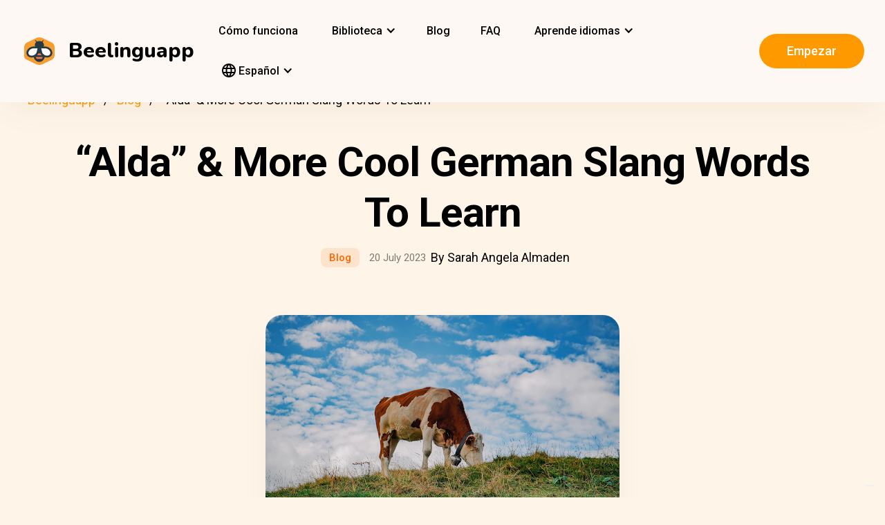

--- FILE ---
content_type: text/html; charset=UTF-8
request_url: https://beelinguapp.com/es/blog/alda-and-more-cool-german-slang-words-to-learn
body_size: 10540
content:

<!DOCTYPE html>
<html data-wf-page="607868bf3619fb59e5477fcc" data-wf-site="607868bf3619fba07a477fc5" lang="es">
	<head>
		<meta charset="utf-8">
		<meta content="width=device-width, initial-scale=1" name="viewport">
		<meta name="robots" content="max-image-preview:large">
		
<link rel="preload" href="/assets/stylesheets/normalize.min.css" as="style" onload="this.onload=null;this.rel='stylesheet'" media="screen and (max-width: 480px)">
<link rel="preload" href="/assets/stylesheets/components.min.css" as="style" onload="this.onload=null;this.rel='stylesheet'" type="text/css" media="all">
<link rel="preload" href="/assets/stylesheets/beelinguapp-newsite.min.css" as="style" onload="this.onload=null;this.rel='stylesheet'" type="text/css" media="all">
<link rel="preload" href="/assets/stylesheets/custom-1212022.css" as="style" onload="this.onload=null;this.rel='stylesheet'" type="text/css" media="all">
		
    
    <title>“Alda” &amp; More Cool German Slang Words To Learn | Beelinguapp Blog</title>
    <meta name="description" content=" Hello: Hallöchen. Yes and no: Jein. No: Nee. Hey: Na. Money: Kohle. Cute: Putzig. Cheeky: Kess. No problem: Kein Ding. No idea: Kein Plan. Great: Klasse
">
    <meta property="og:title" content="“Alda” &amp; More Cool German Slang Words To Learn | Beelinguapp Blog">
    <meta property="og:description" content=" Hello: Hallöchen. Yes and no: Jein. No: Nee. Hey: Na. Money: Kohle. Cute: Putzig. Cheeky: Kess. No problem: Kein Ding. No idea: Kein Plan. Great: Klasse
">
    <meta property="og:image" content="https://beelinguappbucket.s3.amazonaws.com/BlogPosts/alda-and-more-cool-german-slang-words-to-learn/CoverImages/Image%281689868243138%29.png">
    <meta property="og:type" content="website">
    <meta property="og:url" content="https://beelinguapp.com/blog/alda-and-more-cool-german-slang-words-to-learn" >
    <meta property="twitter:title" content="“Alda” &amp; More Cool German Slang Words To Learn | Beelinguapp Blog">
    <meta property="twitter:description" content=" Hello: Hallöchen. Yes and no: Jein. No: Nee. Hey: Na. Money: Kohle. Cute: Putzig. Cheeky: Kess. No problem: Kein Ding. No idea: Kein Plan. Great: Klasse
">
    <meta property="twitter:image" content="https://beelinguappbucket.s3.amazonaws.com/BlogPosts/alda-and-more-cool-german-slang-words-to-learn/CoverImages/Image%281689868243138%29.png">
    <meta name="twitter:card" content="summary_large_image">
    <meta property="fb:app_id" content="227882017610186" >
    
    
        <link rel="canonical" href="https://beelinguapp.com/blog/alda-and-more-cool-german-slang-words-to-learn">
    

    
        <link rel="alternate" hreflang="es" href="https://beelinguapp.com/es/blog/alda-and-more-cool-german-slang-words-to-learn" >
    
        <link rel="alternate" hreflang="de" href="https://beelinguapp.com/de/blog/alda-and-more-cool-german-slang-words-to-learn" >
    
        <link rel="alternate" hreflang="sv" href="https://beelinguapp.com/sv/blog/alda-and-more-cool-german-slang-words-to-learn" >
    
        <link rel="alternate" hreflang="it" href="https://beelinguapp.com/it/blog/alda-and-more-cool-german-slang-words-to-learn" >
    
        <link rel="alternate" hreflang="pt" href="https://beelinguapp.com/pt/blog/alda-and-more-cool-german-slang-words-to-learn" >
    
        <link rel="alternate" hreflang="fr" href="https://beelinguapp.com/fr/blog/alda-and-more-cool-german-slang-words-to-learn" >
    
        <link rel="alternate" hreflang="tr" href="https://beelinguapp.com/tr/blog/alda-and-more-cool-german-slang-words-to-learn" >
    
        <link rel="alternate" hreflang="ja" href="https://beelinguapp.com/ja/blog/alda-and-more-cool-german-slang-words-to-learn" >
    
        <link rel="alternate" hreflang="ko" href="https://beelinguapp.com/ko/blog/alda-and-more-cool-german-slang-words-to-learn" >
    
        <link rel="alternate" hreflang="hi" href="https://beelinguapp.com/hi/blog/alda-and-more-cool-german-slang-words-to-learn" >
    
        <link rel="alternate" hreflang="zh" href="https://beelinguapp.com/zh/blog/alda-and-more-cool-german-slang-words-to-learn" >
    
        <link rel="alternate" hreflang="ru" href="https://beelinguapp.com/ru/blog/alda-and-more-cool-german-slang-words-to-learn" >
    
        <link rel="alternate" hreflang="ar" href="https://beelinguapp.com/ar/blog/alda-and-more-cool-german-slang-words-to-learn" >
    
        <link rel="alternate" hreflang="pl" href="https://beelinguapp.com/pl/blog/alda-and-more-cool-german-slang-words-to-learn" >
    
        <link rel="alternate" hreflang="nl" href="https://beelinguapp.com/nl/blog/alda-and-more-cool-german-slang-words-to-learn" >
    
        <link rel="alternate" hreflang="no" href="https://beelinguapp.com/no/blog/alda-and-more-cool-german-slang-words-to-learn" >
    
        <link rel="alternate" hreflang="el" href="https://beelinguapp.com/el/blog/alda-and-more-cool-german-slang-words-to-learn" >
    
        <link rel="alternate" hreflang="id" href="https://beelinguapp.com/id/blog/alda-and-more-cool-german-slang-words-to-learn" >
    
        <link rel="alternate" hreflang="uk" href="https://beelinguapp.com/uk/blog/alda-and-more-cool-german-slang-words-to-learn" >
    
        <link rel="alternate" hreflang="tl" href="https://beelinguapp.com/tl/blog/alda-and-more-cool-german-slang-words-to-learn" >
    
        <link rel="alternate" hreflang="vi" href="https://beelinguapp.com/vi/blog/alda-and-more-cool-german-slang-words-to-learn" >
    
        <link rel="alternate" hreflang="fi" href="https://beelinguapp.com/fi/blog/alda-and-more-cool-german-slang-words-to-learn" >
    



    <link rel="alternate" hreflang="x-default" href="https://beelinguapp.com/blog/alda-and-more-cool-german-slang-words-to-learn" >
    
    <script type="application/ld+json">
        [{
            "@context": "https://schema.org",
            "@type": "Article",
            "headline": "“Alda” &amp; More Cool German Slang Words To Learn",
            "image": [
                "https://beelinguappbucket.s3.amazonaws.com/BlogPosts/alda-and-more-cool-german-slang-words-to-learn/CoverImages/Image%281689868243436%29.png"
            ],
            "datePublished": "2023-07-20",
            "dateModified": "2025-10-23",
            "author": [{
                "@type": "Person",
                "name": "Sarah Angela Almaden"
            }]
        },{
            "@context": "https://schema.org",
            "@type": "BreadcrumbList",
            "itemListElement": [{
                "@type": "ListItem",
                "position": 1,
                "name": "Beelinguapp | Aprende idiomas con música &amp; audiolibros",
                "item": "https://beelinguapp.com/es/"
            },{
                "@type": "ListItem",
                "position": 2,
                "name": "Blog de Beelinguapp | ¿Cómo aprender un nuevo idioma?",
                "item": "https://beelinguapp.com/es/blog"
            },{
                "@type": "ListItem",
                "position": 3,
                "name": "“Alda” &amp; More Cool German Slang Words To Learn",
                "item": "https://beelinguapp.com/es/blog/alda-and-more-cool-german-slang-words-to-learn"
            }]
        },{
            "@context": "https://schema.org",
            "@type": "ItemList",
            "itemListElement": [{
                    "@type": "ListItem",
                    "position": 1,
                    "url": "https://beelinguapp.com/es/blog/surprising-things-you-didn’t-know-about-eurovision"
                },{
                    "@type": "ListItem",
                    "position": 2,
                    "url": "https://beelinguapp.com/es/blog/how-to-count-from-1-to-100-in-swedish"
                },{
                    "@type": "ListItem",
                    "position": 3,
                    "url": "https://beelinguapp.com/es/blog/the-science-behind-learning-languages-by-reading-parallel-texts"
                }
            ]
        }]
</script>

		

<!--<link rel="preload" href="/assets/stylesheets/normalize.min.css" as="style" onload="this.onload=null;this.rel='stylesheet'" media="screen and (max-width: 480px)">
<link rel="preload" href="/assets/stylesheets/components.min.css" as="style" onload="this.onload=null;this.rel='stylesheet'" type="text/css" media="all">
<link rel="preload" href="/assets/stylesheets/beelinguapp-newsite.min.css" as="style" onload="this.onload=null;this.rel='stylesheet'" type="text/css" media="all">
<link rel="preload" href="/assets/stylesheets/custom-1212022.css" as="style" onload="this.onload=null;this.rel='stylesheet'" type="text/css" media="all">-->
<!--<link href="/assets/stylesheets/custom-modals.css" rel="stylesheet" type="text/css" media="all">-->
<link href="/assets/stylesheets/freetrial.css" rel="stylesheet" type="text/css" media="(min-width: 600px)">
<link rel="preload" href="/assets/stylesheets/onboarding.min.css" as="style" onload="this.onload=null;this.rel='stylesheet'" type="text/css">
<link href="/assets/images/favicon.webp" rel="shortcut icon" type="image/x-icon">
<link href="/assets/images/webclip.webp" rel="apple-touch-icon">


	<link rel="stylesheet" href="https://cdnjs.cloudflare.com/ajax/libs/font-awesome/4.7.0/css/font-awesome.css">


	<link rel="preconnect" href="https://fonts.googleapis.com">
	<link rel="preconnect" href="https://fonts.gstatic.com" crossorigin="anonymous">
	<link rel="preload" href="https://fonts.googleapis.com/css2?family=Nunito:wght@400;800&display=swap" as="style" onload="this.onload=null;this.rel='stylesheet'">
	<link rel="preload" href="https://fonts.googleapis.com/css?family=Roboto:regular,500,700&display=swap" as="style" onload="this.onload=null;this.rel='stylesheet'">

	<link rel="preload" href="/assets/files/fonts/Avenir-Heavy.woff2" as="font" type="font/woff2" crossorigin>

<style>
	@media screen and (max-width: 575px) {
		.modal-dialog {
			margin-left: auto;
			margin-right: auto;
			margin-top: 5vh;
		}
	}

	.modal-dialog {
		max-width: 60vw;
		max-height: 80vh;
	}

	.modal-download-button {
		width: auto;
		height: 8vh;
		margin-top: 1vh;
		margin-bottom: 1vh;
}
</style>

<script src="https://ajax.googleapis.com/ajax/libs/webfont/1.6.26/webfont.js" defer></script>

<script>
	document.fonts.ready.then(function() {
		console.log('fonts ready');
		const elementsWithText = document.querySelectorAll('.font-visibility-until-full-load');
		elementsWithText.forEach(e => e.style.visibility = 'visible');
	});

	!function (o, c) {
		var n = c.documentElement, t = " w-mod-";
		n.className += t + "js", ("ontouchstart" in o || o.DocumentTouch && c instanceof DocumentTouch) && (n.className += t + "touch")
	}(window, document);
</script>





		


<!-- Google Tag Manager -->
<script>
	(function(w, d, s, l, i) {
		w[l] = w[l] || [];
		w[l].push({
			'gtm.start' : new Date().getTime(),
			event : 'gtm.js'
		});
		var f = d.getElementsByTagName(s)[0], j = d.createElement(s), dl = l != 'dataLayer' ? '&l='
				+ l
				: '';
		j.async = true;
		j.src = 'https://www.googletagmanager.com/gtm.js?id=' + i + dl;
		f.parentNode.insertBefore(j, f);
	})(window, document, 'script', 'dataLayer', 'GTM-5HKPC4N');
</script>
<!-- End Google Tag Manager -->





		
	</head>
    <body class="body">
	    
    	<!-- Google Tag Manager (noscript) -->
		<noscript><iframe src="https://www.googletagmanager.com/ns.html?id=GTM-5HKPC4N"
		height="0" width="0" style="display:none;visibility:hidden"></iframe></noscript>
		<!-- End Google Tag Manager (noscript) -->
		

		<div class="section-navbar">
    <div data-collapse="medium" data-animation="default" data-duration="400" role="banner" class="navbar w-nav">
        <div class="w-layout-grid grid-navbar">
            <div class="nav-logo">
                <a href="/es/" aria-current="page" class="brand w-nav-brand w--current"><img src="/assets/images/beelinguapp-logo.svg" loading="lazy" width="44" height="40" alt="Language Learning App | Beelinguapp" class="logo">
                    <div class="beelinguapp-brand">Beelinguapp</div>
                </a>
            </div>
            <div class="nav">
                <nav role="navigation" class="nav-menu w-nav-menu">
                
                    
                        <a href="/es/aplicacion-para-aprender-idiomas" class="nav-link w-nav-link">Cómo funciona <br></a>
                        <div data-delay="400" data-hover="1" data-w-id="9d68e372-901b-2d8a-92dd-22201fd3a039" class="dropdown w-dropdown nav-link w-nav-link padding-left-0-md" style="">
    <div class="dropdown-toggle w-dropdown-toggle" id="w-dropdown-toggle-0" aria-controls="w-dropdown-list-0" aria-haspopup="menu" aria-expanded="false" role="button" tabindex="0">
        <div class="icon w-icon-dropdown-toggle" aria-hidden="true"></div>
        	<div class="text-block-4">Biblioteca</div>
    </div>
    <nav class="dropdown-list w-dropdown-list" id="w-dropdown-list-0" aria-labelledby="w-dropdown-toggle-0" style="opacity: 1; transform: translate3d(0px, 0px, 0px) scale3d(1, 1, 1) rotateX(0deg) rotateY(0deg) rotateZ(0deg) skew(0deg, 0deg); transform-style: preserve-3d;">
		<a href="/es/stories" class="dropdown-link w-dropdown-link" tabindex="0">Todas</a>
		<a href="/es/stories/kids" class="dropdown-link w-dropdown-link" tabindex="0">BeKids</a>
        <a href="/es/stories/beginner" class="dropdown-link w-dropdown-link" tabindex="0">Principiante</a>
        <a href="/es/stories/intermediate" class="dropdown-link w-dropdown-link" tabindex="0">Intermedio</a>
        <a href="/es/stories/advanced" class="dropdown-link w-dropdown-link" tabindex="0">Avanzado</a>
    </nav>
</div>




                        <a href="/es/blog" class="nav-link w-nav-link">Blog <br></a>
                        <a href="/es/faq" class="nav-link w-nav-link">FAQ <br></a>
                    
                    
                    
<div data-delay="400" data-hover="1" data-w-id="9d68e372-901b-2d8a-92dd-22201fd3a039" class="dropdown w-dropdown nav-link w-nav-link padding-left-0-md" style="">
    <div class="dropdown-toggle w-dropdown-toggle" id="w-dropdown-toggle-2" aria-controls="w-dropdown-list-2" aria-haspopup="menu" aria-expanded="false" role="button" tabindex="0">
        <div class="icon w-icon-dropdown-toggle" aria-hidden="true"></div>
        <div class="text-block-4">Aprende idiomas</div>
    </div>
    <nav class="dropdown-list w-dropdown-list" id="w-dropdown-list-2" aria-labelledby="w-dropdown-toggle-2" style="max-height: 300px; overflow-y: scroll; opacity: 1; transform: translate3d(0px, 0px, 0px) scale3d(1, 1, 1) rotateX(0deg) rotateY(0deg) rotateZ(0deg) skew(0deg, 0deg); transform-style: preserve-3d;">
    
        <a href="/es/cursos/aprender-ingles" class="dropdown-link w-dropdown-link" tabindex="0">Inglés</a>
        <a href="/es/cursos/aprender-espanol" class="dropdown-link w-dropdown-link" tabindex="0">Español</a>
        <a href="/es/cursos/aprender-portugues" class="dropdown-link w-dropdown-link" tabindex="0">Portugués</a>
        <a href="/es/cursos/aprender-frances" class="dropdown-link w-dropdown-link" tabindex="0">Fránces</a>
        <a href="/es/cursos/aprender-italiano" class="dropdown-link w-dropdown-link" tabindex="0">Italiano</a>
        <a href="/es/cursos/aprender-aleman" class="dropdown-link w-dropdown-link" tabindex="0">Alemán</a>
        <a href="/es/cursos/aprender-japones" class="dropdown-link w-dropdown-link" tabindex="0">Japonés</a>
        <a href="/es/cursos/aprender-ruso" class="dropdown-link w-dropdown-link" tabindex="0">Ruso</a>
        <a href="/es/cursos/aprender-chino" class="dropdown-link w-dropdown-link" tabindex="0">Chino</a>
        <a href="/es/cursos/aprender-hindi" class="dropdown-link w-dropdown-link" tabindex="0">Hindi</a>
        <a href="/es/cursos/aprender-turco" class="dropdown-link w-dropdown-link" tabindex="0">Turco</a>
        <a href="/es/cursos/aprender-coreano" class="dropdown-link w-dropdown-link" tabindex="0">Coreano</a>
        <a href="/es/cursos/aprender-arabica" class="dropdown-link w-dropdown-link" tabindex="0">Arabica</a>
        <a href="/es/cursos/aprender-sueco" class="dropdown-link w-dropdown-link" tabindex="0">Sueco</a>
        <a href="/es/cursos/aprender-polaco" class="dropdown-link w-dropdown-link" tabindex="0">Polaco</a>
        <a href="/es/cursos/aprender-neerlandes" class="dropdown-link w-dropdown-link" tabindex="0">Neerlandés</a>
        <a href="/es/cursos/aprender-noruego" class="dropdown-link w-dropdown-link" tabindex="0">Noruego</a>
        <a href="/es/cursos/aprender-griego" class="dropdown-link w-dropdown-link" tabindex="0">Griego</a>
        <a href="/es/cursos/aprender-indonesio" class="dropdown-link w-dropdown-link" tabindex="0">Indonesio</a>
        <a href="/es/cursos/aprender-ucraniano" class="dropdown-link w-dropdown-link" tabindex="0">Ucraniano</a>
        <a href="/es/cursos/aprender-tagalo" class="dropdown-link w-dropdown-link" tabindex="0">Tagalo</a>
        <a href="/es/cursos/aprender-vietnamita" class="dropdown-link w-dropdown-link" tabindex="0">Vietnamita</a>
        <a href="/es/cursos/aprender-finlandes" class="dropdown-link w-dropdown-link" tabindex="0">Finlandés</a>
    

    </nav>
</div>
                    
<div data-delay="400" data-hover="1" data-w-id="9d68e372-901b-2d8a-92dd-22201fd3a039" class="dropdown w-dropdown nav-link w-nav-link padding-left-0-md" style="">
    <div class="dropdown-toggle w-dropdown-toggle" id="w-dropdown-toggle-1" aria-controls="w-dropdown-list-1" aria-haspopup="menu" aria-expanded="false" role="button" tabindex="0">
        <div class="icon w-icon-dropdown-toggle" aria-hidden="true"></div>
        <div class="text-block-4"><img src="/assets/icons/language_24px.svg" alt="Language" style="vertical-align: middle;margin-top: -3px;"> Español</div>
    </div>
    <nav class="dropdown-list w-dropdown-list" id="w-dropdown-list-1" aria-labelledby="w-dropdown-toggle-1" style="max-height: 300px; overflow-y: scroll; opacity: 1; transform: translate3d(0px, 0px, 0px) scale3d(1, 1, 1) rotateX(0deg) rotateY(0deg) rotateZ(0deg) skew(0deg, 0deg); transform-style: preserve-3d;">
        <a href="/blog/alda-and-more-cool-german-slang-words-to-learn" class="dropdown-link w-dropdown-link" tabindex="0">English</a>
        <a href="/es/blog/alda-and-more-cool-german-slang-words-to-learn" class="dropdown-link w-dropdown-link" tabindex="0">Español</a>
        <a href="/de/blog/alda-and-more-cool-german-slang-words-to-learn" class="dropdown-link w-dropdown-link" tabindex="0">Deutsch</a>
        <a href="/sv/blog/alda-and-more-cool-german-slang-words-to-learn" class="dropdown-link w-dropdown-link" tabindex="0">Svenska</a>
        <a href="/it/blog/alda-and-more-cool-german-slang-words-to-learn" class="dropdown-link w-dropdown-link" tabindex="0">Italiano</a>
        <a href="/ja/blog/alda-and-more-cool-german-slang-words-to-learn" class="dropdown-link w-dropdown-link" tabindex="0">日本語</a>
        <a href="/ko/blog/alda-and-more-cool-german-slang-words-to-learn" class="dropdown-link w-dropdown-link" tabindex="0">한국어</a>
        <a href="/zh/blog/alda-and-more-cool-german-slang-words-to-learn" class="dropdown-link w-dropdown-link" tabindex="0">中文</a>
        <a href="/pt/blog/alda-and-more-cool-german-slang-words-to-learn" class="dropdown-link w-dropdown-link" tabindex="0">Português</a>
        <a href="/fr/blog/alda-and-more-cool-german-slang-words-to-learn" class="dropdown-link w-dropdown-link" tabindex="0">Français</a>
        <a href="/tr/blog/alda-and-more-cool-german-slang-words-to-learn" class="dropdown-link w-dropdown-link" tabindex="0">Türkçe</a>
        <a href="/hi/blog/alda-and-more-cool-german-slang-words-to-learn" class="dropdown-link w-dropdown-link" tabindex="0">हिंदी</a>
        <a href="/pl/blog/alda-and-more-cool-german-slang-words-to-learn" class="dropdown-link w-dropdown-link" tabindex="0">Polski</a>
        <a href="/nl/blog/alda-and-more-cool-german-slang-words-to-learn" class="dropdown-link w-dropdown-link" tabindex="0">Nederlands</a>
        <a href="/no/blog/alda-and-more-cool-german-slang-words-to-learn" class="dropdown-link w-dropdown-link" tabindex="0">Norsk</a>
        <a href="/el/blog/alda-and-more-cool-german-slang-words-to-learn" class="dropdown-link w-dropdown-link" tabindex="0">Ελληνικά</a>
        <a href="/ar/blog/alda-and-more-cool-german-slang-words-to-learn" class="dropdown-link w-dropdown-link" tabindex="0">العربية</a>
        <a href="/ru/blog/alda-and-more-cool-german-slang-words-to-learn" class="dropdown-link w-dropdown-link" tabindex="0">Pусский</a>
        <a href="/id/blog/alda-and-more-cool-german-slang-words-to-learn" class="dropdown-link w-dropdown-link" tabindex="0">Bahasa Indonesia</a>
        <a href="/uk/blog/alda-and-more-cool-german-slang-words-to-learn" class="dropdown-link w-dropdown-link" tabindex="0">Yкраїнська</a>
        <a href="/tl/blog/alda-and-more-cool-german-slang-words-to-learn" class="dropdown-link w-dropdown-link" tabindex="0">Tagalog</a>
        <a href="/vi/blog/alda-and-more-cool-german-slang-words-to-learn" class="dropdown-link w-dropdown-link" tabindex="0">Tiếng Việt</a>
        <a href="/fi/blog/alda-and-more-cool-german-slang-words-to-learn" class="dropdown-link w-dropdown-link" tabindex="0">Suomi</a>
    </nav>
</div>

                    



                </nav>
            </div>

            <div class="extra-nav-menu-header text-center">
                <a href="/onboarding2/?v=beeweb" id="get-the-app" class="button-honeybee w-button" style="float: right;">Empezar</a>
            </div>
            <div class="menu-button-2 w-nav-button">
                <div class="menu-icon w-icon-nav-menu text-center"></div>
            </div>
        </div>
        <div class="navbar-bg"></div>
    </div>
</div>
        <!-- BEGIN .container -->
	

        <div class="section-hero single-blog-post">
            <div class="content">
                
<div class="div-breadcrumb">
	<ul class="breadcrumb">
	  <li><a href="/es/">Beelinguapp</a></li>
	  <li><a href="/es/blog">Blog</a></li>
	  <li>“Alda” &amp; More Cool German Slang Words To Learn</li>
	</ul>
</div>
                
                <!-- CONTENT STARTS -->
                
                <div class="block-hero">
    <h1 class="heading-hero-blog">
        “Alda” & More Cool German Slang Words To Learn
    </h1>
    <div class="blog-info">
        <div class="category-blog hero">Blog</div>
        <div class="date-blog hero">20 July 2023</div>
        <div class="hero">By Sarah Angela Almaden</div>
    </div>

    <div class="text-center">
        <img
            src="https://beelinguappbucket.s3.amazonaws.com/BlogPosts/alda-and-more-cool-german-slang-words-to-learn/CoverImages/Image%281689868243336%29.png"
            fetchpriority="high"
            data-w-id="Image"
            style="max-height: 60vh; margin-bottom: 0px; width: auto"
            alt="Japanese House"
            class="image-blog-main" />
        <br />
        Unsplash: Alexander Dummer

        <br /><br />

        <div class="rich-text-block-blog w-richtext">
            <p style="text-align: left">
                If you’re out in any town in
                <a href="https://beelinguapp.com/blog/fun-facts-about-germany"
                    >Germany</a
                >
                feeling lonely and so cold, all you have to do is find a cute,
                shaded spot at a park and start people-watching. Then, you can
                see what people do best and you can also hear their fun and
                interesting, even possibly intriguing conversations. Now, that’s
                a very
                <a
                    href="https://beelinguapp.com/blog/schmetterling-and-more-animal-names-in-germa"
                    >German</a
                >
                thing to do. Hah. Just kidding. That is actually rude. So don’t
                do it. Don’t ever do it. In fact, listening to private
                conversations in Germany (or on any planet) is not nice, so try
                not to snoop around and listen to private talks. <br /><br />
                However, there is something wonderful about conversations and
                the words people use, especially in German. Not to mention, if
                these conversations are exclusively yours, they are even more
                special. Because sometimes, these conversations use a lot of
                code words. Other times, these conversations use a lot of
                <a
                    href="https://beelinguapp.com/blog/high-key-these-new-york-slangs-are-worth-knowing"
                    >slang terms</a
                >. In a way, you can say that these conversations hold the
                golden key to a world of German stories you’ve never heard of
                before. But these German stories wouldn’t be inherently
                <a href="https://beelinguapp.com/read/The-Brothers-Grimm/422"
                    >German</a
                >
                without the use of
                <a
                    href="https://beelinguapp.com/blog/slang-time-learn-what-chad-and-more-gen-z-slang-terms-mean"
                    >German</a
                >
                slang words. Right? Well, here’s a mini glossary of German slang
                for you.
            </p>
            <ul>
                <li><b>nonsense:</b> Quatsch (kwusch)</li>
                <li><b>is everything okay:</b> Alles klar? (ah-les kluhr)</li>
                <li><b>idiot:</b> Horst (horst)</li>
                <li><b>what’s up:</b> Alles fit? (ah-les fit)</li>
                <li><b>loser:</b> Lusche (loh-scheh)</li>
                <li><b>rich showoff:</b> Bonze (bon-zeh)</li>
                <li><b>money:</b> Kohle (koh-leh)</li>
                <li><b>know-it-all:</b> Besserwisser (bes-ser-fis-ser)</li>
                <li><b>cute:</b> putzig (put-zik)</li>
                <li><b>to chill:</b> chillen (chillen)</li>
                <li><b>cheeky:</b> kess (kas)</li>
                <li><b>hello:</b> hallöchen (ha-lo-schen)</li>
                <li><b>yes and no:</b> jein (yein)</li>
                <li><b>no:</b> nee (nee)</li>
                <li><b>hey:</b> na (nah)</li>
                <li><b>wicked:</b> abgefahren (ab-geh-fah-ren)</li>
                <li><b>sure:</b> klar (klahr)</li>
                <li><b>great:</b> klasse (klas-seh)</li>
                <li><b>no way:</b> Auf keinsten (awf kayn-sten)</li>
                <li><b>cool:</b> geil (gayl)</li>
                <li><b>take care:</b> Mach’s gut (mak’s gut)</li>
                <li>
                    <b>dude / mate:</b> Alter (al-ter) / Alda (al-dah) / Alta
                    (al-tah)
                </li>
                <li><b>awesome:</b> Eins A (ayns ah)</li>
                <li><b>get lost:</b> hau ab (haw ab)</li>
                <li><b>hi:</b> moin (moyn)</li>
                <li><b>dude:</b> Digga (dig-guh)</li>
            </ul>

            <div class="text-center"><br></br><h4>Words that hit harder than techno beats 🎶</h4>
                <div class="text-center">
                    <a href="/download" id="get-beelinguapp" class="button-honeybee w-button">Get Beelinguapp</a>
                </div>
            </div>
        </div>
    </div>
</div>

                
                <!-- CONTENT ENDS -->
                
                
		            <div class="section">
		            <div class="content">
	<h3>Entradas relacionadas</h3>
	<div class="w-layout-grid grid-single-page blog-suggestions">
		
		<div class="div-story-catalog">
			<a href="/es/blog/surprising-things-you-didn’t-know-about-eurovision" class="link-image-blog w-inline-block"><img
				src="https://beelinguappbucket.s3.amazonaws.com/BlogPosts/surprising-things-you-didn%E2%80%99t-know-about-eurovision/CoverImages/Image%281754072028091%29.jpg" loading="lazy" alt="Surprising Things You Didn’t Know About Eurovision"
				class="image-12 img-story-catalog" /></a> <a href="/es/blog/surprising-things-you-didn’t-know-about-eurovision"
				class="link-heading-blog w-inline-block"><h5
					class="text-block-9 div-title-story-catalog">Surprising Things You Didn’t Know About Eurovision
				</h5> </a>
		</div>
		
		<div class="div-story-catalog">
			<a href="/es/blog/how-to-count-from-1-to-100-in-swedish" class="link-image-blog w-inline-block"><img
				src="https://beelinguappbucket.s3.amazonaws.com/BlogPosts/how-to-count-from-1-to-100-in-swedish/CoverImages/Image%281686095862502%29.png" loading="lazy" alt="How To Count From 1 To 100 In Swedish"
				class="image-12 img-story-catalog" /></a> <a href="/es/blog/how-to-count-from-1-to-100-in-swedish"
				class="link-heading-blog w-inline-block"><h5
					class="text-block-9 div-title-story-catalog">How To Count From 1 To 100 In Swedish
				</h5> </a>
		</div>
		
		<div class="div-story-catalog">
			<a href="/es/blog/the-science-behind-learning-languages-by-reading-parallel-texts" class="link-image-blog w-inline-block"><img
				src="https://beelinguappbucket.s3.amazonaws.com/BlogPosts/the-science-behind-learning-languages-by-reading-parallel-texts/CoverImages/Image%281667848974883%29.jpg" loading="lazy" alt="The Science Behind Learning Languages by Reading Parallel Texts"
				class="image-12 img-story-catalog" /></a> <a href="/es/blog/the-science-behind-learning-languages-by-reading-parallel-texts"
				class="link-heading-blog w-inline-block"><h5
					class="text-block-9 div-title-story-catalog">The Science Behind Learning Languages by Reading Parallel Texts
				</h5> </a>
		</div>
		
	</div>
</div>

		            </div>
		        
	        </div>
	    </div>

<!-- END: .container -->

		<div class="section-footer">
	<div class="content">
			<!--<div class="content">
    <div class="w-layout-grid grid-newsletter center">
        <div class="center">
            <img height="240" loading="lazy" width="240"
            src="/assets/images/newsletter.svg"
            alt="" class="newsletter-img" />
        </div>
        <div class="newsletter-form">
            <h2>
                Subscribe to our Newsletter</h2>
            <form id="newsletter">
                <label for="email">Email</label>
                <input class="newsletter-input" id="newsletter_email" name="email" type="text">
                <button class="button-honeybee newsletter-button" type="button" onclick="signupToNewsletter(this)">Subscribe</button>
            </form>
        </div>
    </div>
</div>
-->
	</div>
	<div class="content">
		<div class="w-layout-grid grid-footer">
			<div id="w-node-da92ec24-0a93-58e4-1a73-58ed5b0e2fba-5b0e2fb7"
				class="block-footer">
				<a href="/es/" aria-current="page"
					class="brand-footer w-nav-brand w--current"><img
					src="/assets/images/beelinguapp-logo.svg" loading="lazy" width="44"
					height="40" alt="Beelinguapp free language learning App"
					class="logo-footer2">
					<div class="beelinguapp-brand2">Beelinguapp</div>
				</a>
				<div class="extra-nav-menu">
					
<div data-delay="400" data-hover="1" data-w-id="9d68e372-901b-2d8a-92dd-22201fd3a039" class="dropdown w-dropdown nav-link w-nav-link padding-left-0-md" style="">
    <div class="dropdown-toggle w-dropdown-toggle" id="w-dropdown-toggle-1" aria-controls="w-dropdown-list-1" aria-haspopup="menu" aria-expanded="false" role="button" tabindex="0">
        <div class="icon w-icon-dropdown-toggle" aria-hidden="true"></div>
        <div class="text-block-4"><img src="/assets/icons/language_24px.svg" alt="Language" style="width: 20px; height: 20px; vertical-align: middle;margin-top: -3px;"> Español</div>
    </div>
    <nav class="dropdown-list w-dropdown-list" id="w-dropdown-list-1" aria-labelledby="w-dropdown-toggle-1" style="max-height: 300px; overflow-y: scroll; opacity: 1; transform: translate3d(0px, 0px, 0px) scale3d(1, 1, 1) rotateX(0deg) rotateY(0deg) rotateZ(0deg) skew(0deg, 0deg); transform-style: preserve-3d;">
    
        <a href="" class="dropdown-link w-dropdown-link" tabindex="0">English</a>
        <a href="" class="dropdown-link w-dropdown-link" tabindex="0">Español</a>
        <a href="" class="dropdown-link w-dropdown-link" tabindex="0">Deutsch</a>
        <a href="" class="dropdown-link w-dropdown-link" tabindex="0">Svenska</a>
        <a href="" class="dropdown-link w-dropdown-link" tabindex="0">Italiano</a>
        <a href="" class="dropdown-link w-dropdown-link" tabindex="0">日本語</a>
        <a href="" class="dropdown-link w-dropdown-link" tabindex="0">한국어</a>
        <a href="" class="dropdown-link w-dropdown-link" tabindex="0">中文</a>
        <a href="" class="dropdown-link w-dropdown-link" tabindex="0">Português</a>
        <a href="" class="dropdown-link w-dropdown-link" tabindex="0">Français</a>
        <a href="" class="dropdown-link w-dropdown-link" tabindex="0">Türkçe</a>
        <a href="" class="dropdown-link w-dropdown-link" tabindex="0">हिंदी</a>
        <a href="" class="dropdown-link w-dropdown-link" tabindex="0">Polski</a>
        <a href="" class="dropdown-link w-dropdown-link" tabindex="0">Nederlands</a>
        <a href="" class="dropdown-link w-dropdown-link" tabindex="0">Norsk</a>
        <a href="" class="dropdown-link w-dropdown-link" tabindex="0">Ελληνικά</a>
        <a href="" class="dropdown-link w-dropdown-link" tabindex="0">العربية</a>
        <a href="" class="dropdown-link w-dropdown-link" tabindex="0">Pусский</a>
        <a href="" class="dropdown-link w-dropdown-link" tabindex="0">Bahasa Indonesia</a>
        <a href="" class="dropdown-link w-dropdown-link" tabindex="0">Yкраїнська</a>
        <a href="" class="dropdown-link w-dropdown-link" tabindex="0">Tagalog</a>
        <a href="" class="dropdown-link w-dropdown-link" tabindex="0">Tiếng Việt</a>
        <a href="" class="dropdown-link w-dropdown-link" tabindex="0">Suomi</a>
    
    </nav>
</div>

                </div>
			</div>
			<div class="block-footer">
				<div class="heading-footer">Aprende idiomas</div>
				<a href="https://beelinguapp.com/es/cursos/aprender-ingles" class="link-footer">Aprende con Audiolibros en Inglés<br></a>
				<a href="https://beelinguapp.com/es/cursos/aprender-espanol" class="link-footer">Aprende con Audiolibros en Español</a>
				<a href="https://beelinguapp.com/es/cursos/aprender-portugues" class="link-footer">Aprende con Audiolibros en Portugués</a>
				<a href="https://beelinguapp.com/es/cursos/aprender-frances" class="link-footer">Aprende con Audiolibros en Francés</a>
				<a href="https://beelinguapp.com/es/cursos/aprender-italiano" class="link-footer">Aprende con Audiolibros en Italiano</a>
				<a href="https://beelinguapp.com/es/cursos/aprender-aleman" class="link-footer">Aprende con Audiolibros en Alemán</a>
				<a href="https://beelinguapp.com/es/cursos/aprender-japones" class="link-footer">Aprende con Audilolibros en Japonés</a>
				<a href="https://beelinguapp.com/es/cursos/aprender-ruso" class="link-footer">Aprende con Audiolibros en Ruso</a>
				<a href="https://beelinguapp.com/es/cursos/aprender-chino" class="link-footer">Aprende con Audilibros en Chino</a>
				<a href="https://beelinguapp.com/es/cursos/aprender-hindi" class="link-footer">Aprende con Audiolibros en Hindi</a>
				<a href="https://beelinguapp.com/es/cursos/aprender-turco" class="link-footer">Aprende con Audiolibros en Turco</a>
				<a href="https://beelinguapp.com/es/cursos/aprender-coreano" class="link-footer">Aprende con Audiolibros en Coreano</a>
				<a href="https://beelinguapp.com/es/cursos/aprender-arabica" class="link-footer">Aprende con Audiolibros en Árabe</a>
				<a href="https://beelinguapp.com/es/cursos/aprender-sueco" class="link-footer">Aprende con Audiolibros en Sueco</a>
				<a href="https://beelinguapp.com/es/cursos/aprender-polaco" class="link-footer">Aprende con Audiolibros en Polaco</a>
				<a href="https://beelinguapp.com/es/cursos/aprender-neerlandes" class="link-footer">Aprende con Audiolibros en Neerlandés</a>
				<a href="https://beelinguapp.com/es/cursos/aprender-noruego" class="link-footer">Aprende con Audiolibros en Noruego</a>
				<a href="https://beelinguapp.com/es/cursos/aprender-griego" class="link-footer">Aprende con Audiolibros en Griego</a>
				<a href="https://beelinguapp.com/es/cursos/aprender-indonesio" class="link-footer">Aprende con audiolibros en indonesio</a>
				<a href="https://beelinguapp.com/es/cursos/aprender-ucraniano" class="link-footer">Aprende con audiolibros en ucraniano</a>
				<a href="https://beelinguapp.com/es/cursos/aprender-tagalo" class="link-footer">Aprende con audiolibros en tagalo</a>
				<a href="https://beelinguapp.com/es/cursos/aprender-vietnamita" class="link-footer">Aprende con audiolibros en vietnamita</a>
				<a href="https://beelinguapp.com/es/cursos/aprender-finlandes" class="link-footer">Aprende con audiolibros en finlandés</a>
			</div>
			<div class="block-footer">
				<div class="heading-footer">Redes Sociales</div>
				<a href="https://www.facebook.com/beelinguapp/" target="_blank"
					class="link-footer">Facebook<br></a> <a
					href="https://www.instagram.com/beelinguapp/?hl=en" target="_blank"
					class="link-footer">Instagram</a> <a
					href="https://twitter.com/thebeelinguapp?lang=en" target="_blank"
					class="link-footer">Twitter</a> <a
					href="https://www.youtube.com/channel/UCbECH-ukEF5LmxrgjTNB-xg"
					target="_blank" class="link-footer">YouTube</a>
			</div>
			<div class="block-footer">
				<div class="heading-footer">Empresa</div>
				<a href="/es/about" class="link-footer">Sobre nosotros</a>
				<a href="/es/redeemcoupon" class="link-footer">Redeem coupon</a>
				<a href="/es/organizations" class="link-footer">Beelinguapp for Education</a>
				<a href="/es/organizations" class="link-footer">Beelinguapp for Business</a>
				<a href="/es/in-the-media" class="link-footer">En los medios</a>
				<a href="/es/imprint" class="link-footer">Imprimir<br></a>
				<a href="/refund-policy" class="link-footer">Refund Policy<br></a>
				<a href="https://www.iubenda.com/privacy-policy/18844756" target="_blank" class="link-footer">Declaración de Privacidad</a>
				<a href="https://www.iubenda.com/privacy-policy/50000689/cookie-policy" target="_blank" class="link-footer">Cookie Policy</a>
				<a href="/es/contact" class="link-footer">Contacto</a>
			</div>
		</div>
		<div class="footer-down">
			<div class="text-footer-down">© 2025 Beelinguapp. Todos los derechos reservados. Creada con 🧡 en Berlín, DE y Tampico, MX</div>
		</div>
	</div>
	
</div>


		
		
<script src="https://cdnjs.cloudflare.com/ajax/libs/crypto-js/4.1.1/crypto-js.min.js"></script>



<script>
	var _iub = _iub || [];
	_iub.csConfiguration = {
		"ccpaAcknowledgeOnDisplay" : true,
		"consentOnContinuedBrowsing" : false,
		"countryDetection" : true,
		"enableCcpa" : true,
		"enableLgpd" : true,
		"floatingPreferencesButtonDisplay" : "bottom-right",
		"invalidateConsentWithoutLog" : true,
		"lang" : "en",
		"lgpdAppliesGlobally" : false,
		"perPurposeConsent" : true,
		"whitelabel" : false,
		"cookiePolicyId" : 50000689,
		"siteId" : 2827518,
		"banner" : {
			"acceptButtonDisplay" : true,
			"closeButtonDisplay" : false,
			"customizeButtonDisplay" : true,
			"explicitWithdrawal" : true,
			"listPurposes" : true,
			"position" : "float-top-center",
			"rejectButtonDisplay" : true
		},
		"callback": {
            onPreferenceExpressedOrNotNeeded: function(preference) {
                dataLayer.push({
                    iubenda_ccpa_opted_out: _iub.cs.api.isCcpaOptedOut()
                });
                if (!preference) {
                    dataLayer.push({
                        event: "iubenda_preference_not_needed"
                    });
                } else {
                    if (preference.consent === true) {
                        dataLayer.push({
                            event: "iubenda_consent_given"
                        });
                    } else if (preference.consent === false) {
                        dataLayer.push({
                            event: "iubenda_consent_rejected"
                        });
                    } else if (preference.purposes) {
                        for (var purposeId in preference.purposes) {
                            if (preference.purposes[purposeId]) {
                                dataLayer.push({
                                    event: "iubenda_consent_given_purpose_" + purposeId
                                });
                            }
                        }
                    }
                }
            }
        }
	};
</script>
<script src="//cdn.iubenda.com/cs/ccpa/stub.js" defer></script>
<script src="//cdn.iubenda.com/cs/iubenda_cs.js" defer></script>

		<!-- Facebook Pixel Code -->
		<script>
				!function(f,b,e,v,n,t,s)
				{if(f.fbq)return;n=f.fbq=function(){n.callMethod?
						n.callMethod.apply(n,arguments):n.queue.push(arguments)};
					if(!f._fbq)f._fbq=n;n.push=n;n.loaded=!0;n.version='2.0';
					n.queue=[];t=b.createElement(e);t.async=!0;
					t.src=v;s=b.getElementsByTagName(e)[0];
					s.parentNode.insertBefore(t,s)}(window, document,'script',
						'https://connect.facebook.net/en_US/fbevents.js');

					const fbcOnInit = typeof getFacebookFbc === 'function' ? getFacebookFbc() : null;
					console.log("fbc on init: " + fbcOnInit);
					
						fbq('init', '191359709876301', {'fbc': fbcOnInit});
					
				fbq('track', 'PageView');
		</script>

		<noscript><img height="1" width="1" style="display:none"
		src="https://www.facebook.com/tr?id=191359709876301&ev=PageView&noscript=1"
		/></noscript>
		<!-- End Facebook Pixel Code -->
		
	
	
	<script>
	
	function getFacebookFbp() {
	    const cookies = document.cookie.split('; ');
	    const fbpCookie = cookies.find(row => row.startsWith('_fbp='));
	    return fbpCookie ? fbpCookie.split('=')[1] : null;
	}

	function getFacebookFbc() {
	    const cookies = document.cookie.split('; ');
	    const fbcCookie = cookies.find(row => row.startsWith('_fbc='));
	    if (fbcCookie) return fbcCookie.split('=')[1];

	    const urlParams = new URLSearchParams(window.location.search);
	    const fbclid = urlParams.get('fbclid');
	    if (fbclid) {
	        const fbcValue = `fb.1.${Date.now()}.${fbclid}`;
	        document.cookie = `_fbc=${fbcValue}; path=/; domain=${window.location.hostname};`;
	        return fbcValue;
	    }

	    return null;
	}
	
	async function hashString(email) {
	    const encoder = new TextEncoder();
	    const data = encoder.encode(email.trim().toLowerCase());
	    const hashBuffer = await crypto.subtle.digest('SHA-256', data);
	    return Array.from(new Uint8Array(hashBuffer)).map(b => b.toString(16).padStart(2, '0')).join('');
	}

	console.log("_FBP:", getFacebookFbp());
	console.log("_FBC:", getFacebookFbc());
	
	
	function sendGTMEvent(event, button_id, button_text, interaction_type, user_role, page_title, purchaseData, optional_label) {
		console.log("sendGTMEvent");
		console.log("optional_label: " + optional_label);
	  if (!isProductionEnvironment()) {
	    console.log('Ambiente de desarrollo: los eventos no se enviarán a Google Tag Manager.');
	    return;
	  }

	  if (!window.dataLayer) {
	    console.error('dataLayer no está disponible en el entorno actual.');
	    return;
	  }

	  if (!isValidEventName(event)) {
	    console.error('GTM Nombre de evento no válido:', event);
	    return;
	  }

	  const eventData = {
	    event: event,
	  };

	  // Validar y agregar valores solo si son válidos

	  if (purchaseData && Object.keys(purchaseData).length > 0) {
		Object.assign(eventData, purchaseData);
	  }

	  if (optional_label && isValidString(optional_label)) {
	  	eventData.optional_label = optional_label;
	  }
	  if (button_id && isValidString(button_id)) {
	    eventData.button_id = button_id;
	  }
	  if (page_title && isValidString(page_title)) {
	    eventData.page_title = page_title;
	  }else{
	    eventData.page_title = document.title;
	  }
	  if (button_text && isValidString(button_text)) {
	    eventData.button_text = button_text;
	  }
	  if (interaction_type && isValidInteractionType(interaction_type)) {
	    eventData.interaction_type = interaction_type;
	  }
	  if (user_role && isValidUserRole(user_role)) {
	    eventData.user_role = user_role;
	  }

	  console.log("--eventData:");
	  console.log(eventData);
	  window.dataLayer.push(eventData);
	}
	
	
	function isValidEventName(event) {
	  return typeof event === 'string' && event.trim().length > 0;
	}

	function isValidString(value) {
	  return typeof value === 'string' && value.trim().length > 0;
	}

	function isValidInteractionType(value) {
	  const validTypes = ['click', 'hover', 'focus', 'submit'];
	  return validTypes.includes(value);
	}

	function isValidUserRole(value) {
	  const validRoles = ['guest', 'subscriber', 'admin'];
	  return validRoles.includes(value);
	}

	function isProductionEnvironment() {
	  return window.location.hostname !== 'localhost' && window.location.hostname !== '127.0.0.1';
	}

</script>
		

<link rel="preload" href="/assets/javascripts/jquery-3.5.1.min.js" as="script">
<script src="/assets/javascripts/jquery-3.5.1.min.js"></script>
<link rel="preload" href="/assets/javascripts/beelinguapp-newsite.min.js" as="script">
<script src="/assets/javascripts/beelinguapp-newsite.min.js" async></script>
<!--<link rel="preload" href="//cdn.jsdelivr.net/npm/sweetalert2&#64;11" as="script">
<script src="//cdn.jsdelivr.net/npm/sweetalert2&#64;11" async></script>-->
<script src="/assets/javascripts/newsletter012422.min.js" defer></script>
<script src="/assets/javascripts/lazyload-2.0.3.min.js" defer></script>
<!-- [if lte IE 9]><script src="https://cdnjs.cloudflare.com/ajax/libs/placeholders/3.0.2/placeholders.min.js"></script><![endif] -->

<script type="text/javascript">
function loadSweetAlert() {
    var script = document.createElement('script');
    script.src = '/assets/javascripts/sweetalert2.all.min.js';
    script.async = true;
    document.body.appendChild(script);
    script.onload = function() {
      console.log("Sweetalert ready");
    };
}
$(document).ready(function() {
    loadSweetAlert();

    /*if ($("#get-the-app").length > 0) {
        if(/Android|webOS|iPhone|iPad|iPod|BlackBerry|IEMobile|Opera Mini/i.test(navigator.userAgent)) {
            console.log("user agent device")
            $("#get-the-app").attr("href", "/get");
        }
    }*/
    
    if ($("#get-beelinguapp").length > 0) {
        if(/Android|webOS|iPhone|iPad|iPod|BlackBerry|IEMobile|Opera Mini/i.test(navigator.userAgent)) {
            $("#get-beelinguapp").attr("href", "/get");
        }
    }
    
});
</script>

    <script>
    function showElement(idElement, idText, text) {
    	document.getElementById(idElement).style.visibility = "visible";
    	document.getElementById(idText).innerText = text;	
    	if (text == 'Correct') {
    		document.getElementById(idText).style.color = "green";
    	} else {
    		document.getElementById(idText).style.color = "red";
    	}
    }
    </script>
    


	
	</body>
</html>



